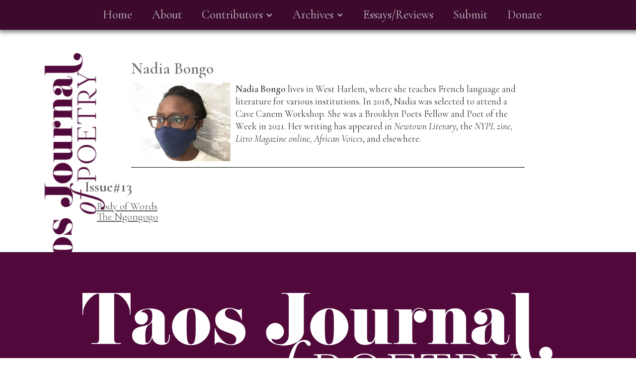

--- FILE ---
content_type: text/html
request_url: https://www.taosjournalofpoetry.com/author/nadia-bongo
body_size: 2624
content:
<!DOCTYPE html><!-- This site was created in Webflow. https://webflow.com --><!-- Last Published: Sun Dec 28 2025 12:19:42 GMT+0000 (Coordinated Universal Time) --><html data-wf-domain="www.taosjournalofpoetry.com" data-wf-page="63a33486aec14d0dd4856bb7" data-wf-site="639ca2035725c953b959aad1" data-wf-collection="63a33486aec14d7088856bb5" data-wf-item-slug="nadia-bongo"><head><meta charset="utf-8"/><title>TaosJournalofPoetry</title><meta content="width=device-width, initial-scale=1" name="viewport"/><meta content="Webflow" name="generator"/><link href="https://cdn.prod.website-files.com/639ca2035725c953b959aad1/css/taosjournalofpoetry.webflow.shared.dc1e8c949.css" rel="stylesheet" type="text/css"/><link href="https://fonts.googleapis.com" rel="preconnect"/><link href="https://fonts.gstatic.com" rel="preconnect" crossorigin="anonymous"/><script src="https://ajax.googleapis.com/ajax/libs/webfont/1.6.26/webfont.js" type="text/javascript"></script><script type="text/javascript">WebFont.load({  google: {    families: ["Cormorant Garamond:regular,italic,600,600italic:cyrillic,latin,latin-ext"]  }});</script><script type="text/javascript">!function(o,c){var n=c.documentElement,t=" w-mod-";n.className+=t+"js",("ontouchstart"in o||o.DocumentTouch&&c instanceof DocumentTouch)&&(n.className+=t+"touch")}(window,document);</script><link href="https://cdn.prod.website-files.com/639ca2035725c953b959aad1/63a4fa69d46c1782e52fa75c_favicon.png" rel="shortcut icon" type="image/x-icon"/><link href="https://cdn.prod.website-files.com/639ca2035725c953b959aad1/63a4fa93a91863a5a9e8c6bc_Webclip.png" rel="apple-touch-icon"/><!-- [Attributes by Finsweet] CMS Combine -->
<script async src="https://cdn.jsdelivr.net/npm/@finsweet/attributes-cmscombine@1/cmscombine.js"></script></head><body><div><div data-animation="default" data-collapse="medium" data-duration="400" data-easing="ease" data-easing2="ease" role="banner" class="navbar w-nav"><div class="w-container"><nav role="navigation" class="nav-menu w-nav-menu"><a href="/" class="nav-link w-nav-link">Home</a><a href="/about" class="nav-link-2 w-nav-link">About</a><div data-hover="false" data-delay="0" class="dropdown w-dropdown"><div class="dropdown-toggle w-dropdown-toggle"><div class="icon-2 w-icon-dropdown-toggle"></div><div class="nav-link">Contributors</div></div><nav class="w-dropdown-list"><a href="/contributors---issue-15" class="dropdown-link w-dropdown-link">Current Issue</a><a href="/contributors---issue-14" class="dropdown-link w-dropdown-link">Issue #14</a><a href="/contributors-issue-13" class="dropdown-link w-dropdown-link">Issue #13</a><a href="/contributors-issue-12" class="dropdown-link w-dropdown-link">Issue #12</a><a href="/contributors-issue-11" class="dropdown-link w-dropdown-link">Issue #11</a><a href="/contributors-issue-10" class="dropdown-link w-dropdown-link">Issue #10</a><a href="/contributors-issue-9" class="dropdown-link w-dropdown-link">Issue #9</a><a href="/contributors-issue-8" class="dropdown-link w-dropdown-link">Issue #8</a><a href="/contributors-issue-7" class="dropdown-link w-dropdown-link">Issue #7</a><a href="/contributors-issue-6" class="dropdown-link w-dropdown-link">Issue #6</a><a href="/contributors-issue-5" class="dropdown-link w-dropdown-link">Issue #5</a><a href="/contributors-issue-4" class="dropdown-link w-dropdown-link">Issue #4</a><a href="/contributors-issue-3" class="dropdown-link w-dropdown-link">Issue #3</a><a href="/contributors-issue-2" class="dropdown-link w-dropdown-link">Issue #2</a><a href="/contributors-issue-1" class="dropdown-link w-dropdown-link">Inaugural Issue</a></nav></div><div data-hover="false" data-delay="0" class="w-dropdown"><div class="w-dropdown-toggle"><div class="icon-3 w-icon-dropdown-toggle"></div><div class="nav-link">Archives</div></div><nav class="w-dropdown-list"><a href="/issue-15" class="dropdown-link w-dropdown-link">Current Issue 15</a><a href="/issue-14" class="dropdown-link w-dropdown-link">Issue #14</a><a href="/issue-13" class="dropdown-link w-dropdown-link">Issue #13</a><a href="/issue-12" class="dropdown-link w-dropdown-link">Issue #12</a><a href="/issue-11" class="dropdown-link w-dropdown-link">Issue #11</a><a href="/issue-10" class="dropdown-link w-dropdown-link">Issue #10</a><a href="/issue-9" class="dropdown-link w-dropdown-link">Issue #9</a><a href="/issue-8" class="dropdown-link w-dropdown-link">Issue #8</a><a href="/issue-7" class="dropdown-link w-dropdown-link">Issue #7</a><a href="/issue-6" class="dropdown-link w-dropdown-link">Issue #6</a><a href="/issue-5" class="dropdown-link w-dropdown-link">Issue #5</a><a href="/issue-4" class="dropdown-link w-dropdown-link">Issue #4</a><a href="/issue-3" class="dropdown-link w-dropdown-link">Issue #3</a><a href="/issue-2" class="dropdown-link w-dropdown-link">Issue #2</a><a href="/inaugural-issue" class="dropdown-link w-dropdown-link">Inaugural Issue</a></nav></div><a href="/essays" class="navlink2 w-nav-link">Essays/Reviews</a><a href="/submit" class="navlink2 w-nav-link">Submit</a><a href="/donate" class="navlink2 w-nav-link">Donate</a></nav><div class="w-nav-button"><div class="icon w-icon-nav-menu"></div></div></div></div></div><a href="/" class="w-inline-block"><img src="https://cdn.prod.website-files.com/639ca2035725c953b959aad1/639cae08ce9fd15582999ad6_tjpLogo.svg" loading="lazy" width="600" alt="" class="image"/></a><div class="container-3 w-container"><h2 class="heading-9">Nadia Bongo</h2><div class="div-block-3"><img alt="" loading="lazy" width="200" src="https://cdn.prod.website-files.com/639cbb83fd399825e3da2070/65438d93e34fa45f2d88fdab_NadiaBongo2.jpg" sizes="200px" srcset="https://cdn.prod.website-files.com/639cbb83fd399825e3da2070/65438d93e34fa45f2d88fdab_NadiaBongo2-p-500.jpg 500w, https://cdn.prod.website-files.com/639cbb83fd399825e3da2070/65438d93e34fa45f2d88fdab_NadiaBongo2-p-800.jpg 800w, https://cdn.prod.website-files.com/639cbb83fd399825e3da2070/65438d93e34fa45f2d88fdab_NadiaBongo2-p-1080.jpg 1080w, https://cdn.prod.website-files.com/639cbb83fd399825e3da2070/65438d93e34fa45f2d88fdab_NadiaBongo2.jpg 1217w" class="image-5"/><div class="rich-text-block-3 w-richtext"><p><strong>Nadia Bongo</strong> lives in West Harlem, where she teaches French language and literature for various institutions. In 2018, Nadia was selected to attend a Cave Canem Workshop. She was a Brooklyn Poets Fellow and Poet of the Week in 2021. Her writing has appeared in <em>Newtown Literary</em>, the <em>NYPL zine, Litro Magazine online, African Voices</em>, and elsewhere.</p><p>‍</p></div></div><div class="biolinkswrapper"><a href="#" class="link-6 w-dyn-bind-empty"></a></div></div><div class="container-7 w-container"><h1 class="heading-6 w-condition-invisible">Issue #1</h1><div class="w-dyn-list"><div class="empty-state w-dyn-empty"></div></div><h1 class="heading-6 w-condition-invisible">Issue #2</h1><div class="w-dyn-list"><div class="empty-state-2 w-dyn-empty"></div></div><h1 class="heading-6 w-condition-invisible">Issue #3</h1><div class="w-dyn-list"><div class="empty-state-3 w-dyn-empty"></div></div><h1 class="heading-6 w-condition-invisible">Issue #4</h1><div class="w-dyn-list"><div class="empty-state-4 w-dyn-empty"></div></div><h1 class="heading-6 w-condition-invisible">Issue #5</h1><div class="w-dyn-list"><div class="empty-state-5 w-dyn-empty"></div></div><h1 class="heading-6 w-condition-invisible">Issue #6</h1><div class="w-dyn-list"><div class="empty-state-6 w-dyn-empty"></div></div><h1 class="heading-6 w-condition-invisible">Issue #7</h1><div class="w-dyn-list"><div class="empty-state-7 w-dyn-empty"></div></div><h1 class="heading-6 w-condition-invisible">Issue #8</h1><div class="w-dyn-list"><div class="empty-state-8 w-dyn-empty"></div></div><h1 class="heading-6 w-condition-invisible">Issue #9</h1><div class="w-dyn-list"><div class="empty-state-9 w-dyn-empty"></div></div><h1 class="heading-6 w-condition-invisible">Issue #10</h1><div class="w-dyn-list"><div class="empty-state-10 w-dyn-empty"></div></div><h1 class="heading-6 w-condition-invisible">Issue #11</h1><div class="w-dyn-list"><div class="empty-state-11 w-dyn-empty"></div></div><h1 class="heading-6 w-condition-invisible">Issue #12</h1><div class="w-dyn-list"><div class="empty-state-12 w-dyn-empty"></div></div><h1 class="heading-6">Issue#13</h1><div class="w-dyn-list"><div role="list" class="w-dyn-items"><div role="listitem" class="collection-item-15 w-dyn-item"><a href="/issue-13s/body-of-words" class="link-8">Body of Words</a></div><div role="listitem" class="collection-item-15 w-dyn-item"><a href="/issue-13s/the-ngongogo" class="link-8">The Ngongogo</a></div></div></div><h1 class="heading-6 w-condition-invisible">Issue #14</h1><div class="collection-list-wrapper-17 w-dyn-list"><div class="empty-state-13 w-dyn-empty"></div></div></div><div class="section"><img src="https://cdn.prod.website-files.com/639ca2035725c953b959aad1/63b317443990184c37359e4f_tjpLogoRev.svg" loading="lazy" alt="" class="image-9"/><div class="text-block-14">A Journal of International Poetry</div><div class="columns w-row"><div class="w-clearfix w-col w-col-4"><a href="/donate" class="link-9">Donate ⇢</a><a href="/issue-15" class="link-13">Read the Current Issue Here ⇢</a></div><div class="w-col w-col-4"><img src="https://cdn.prod.website-files.com/639ca2035725c953b959aad1/63a36e4730640714bfad07ff_SeshatIcon.png" loading="lazy" width="120" alt="" class="image-7"/><div class="text-block">All content is the property of the individual authors and artists<br/><br/>Site designed by <a href="https://www.spicerdigital.com" target="_blank" class="link-11">SpicerDigital</a> - Dixon, New Mexico</div></div><div class="w-clearfix w-col w-col-4"><a href="https://www.facebook.com/people/Taos-Journal-of-International-Poetry-Art/100063913892374/" target="_blank" class="socialiconblock w-inline-block"><img src="https://cdn.prod.website-files.com/639ca2035725c953b959aad1/63a365afa01706316d479fa0_fbicon.png" loading="lazy" width="90" alt="" class="image-6"/></a></div></div></div><script src="https://d3e54v103j8qbb.cloudfront.net/js/jquery-3.5.1.min.dc5e7f18c8.js?site=639ca2035725c953b959aad1" type="text/javascript" integrity="sha256-9/aliU8dGd2tb6OSsuzixeV4y/faTqgFtohetphbbj0=" crossorigin="anonymous"></script><script src="https://cdn.prod.website-files.com/639ca2035725c953b959aad1/js/webflow.c9f80112.87d53bef322d01c4.js" type="text/javascript"></script></body></html>

--- FILE ---
content_type: image/svg+xml
request_url: https://cdn.prod.website-files.com/639ca2035725c953b959aad1/63b317443990184c37359e4f_tjpLogoRev.svg
body_size: 2121
content:
<?xml version="1.0" encoding="UTF-8"?><svg id="Layer_1" xmlns="http://www.w3.org/2000/svg" viewBox="0 0 239.23 74.16"><defs><style>.cls-1{fill:#fff;}</style></defs><path class="cls-1" d="m31.48,22.22h-.3v-1.08c0-3.6-3.84-8.82-6.96-8.82h-.45v21.39c0,1.11.6,1.83,1.32,1.83h1.86v.39h-13.86v-.39h2.34c.72,0,1.26-.81,1.26-1.77V12.32h-.36c-2.67,0-7.14,4.89-7.14,9v.9h-.33v-10.29h22.62v10.29Z"/><path class="cls-1" d="m49.99,31.61c0,2.94-.6,4.77-3.78,4.77-3.87,0-4.47-3.27-4.56-3.27-.12,0-.3.81-.84,1.59-.54.81-1.23,1.59-3.39,1.59-3.15,0-5.22-1.74-5.22-4.29,0-3.96,4.08-4.14,5.73-4.56s3.78-.87,3.78-4.62c0-2.7-.87-3.21-2.25-3.21s-2.88.78-2.88,1.23c0,.15.06.18.12.18.09,0,.21-.03.33-.03,1.5,0,2.61,1.26,2.61,2.7,0,1.71-1.41,3.15-3.06,3.15s-3.15-1.23-3.15-3.21c0-2.22,2.25-4.35,7.14-4.35,4.14,0,6.99,1.62,6.99,4.83v10.29c0,.78.27,1.08.63,1.08.63,0,1.41-1.38,1.41-3.45v-.42h.39Zm-8.49-5.82c-.06,0-.48.54-1.11,1.02-.54.42-1.95.96-1.95,4.98,0,3.42.12,3.72.87,3.72.93,0,2.28-2.4,2.28-4.41v-5.16c0-.09,0-.15-.09-.15Z"/><path class="cls-1" d="m59.95,36.5c-4.95,0-8.97-3.9-8.97-8.7s4.02-8.67,8.97-8.67,8.97,3.9,8.97,8.67-4.02,8.7-8.97,8.7Zm.03-16.92c-1.8,0-2.13,1.5-2.13,8.34s.51,8.13,2.13,8.13,2.13-1.38,2.13-8.04c0-5.76.09-8.43-2.13-8.43Z"/><path class="cls-1" d="m78.97,36.53c-2.64,0-4.47-1.32-5.97-1.32-1.29,0-1.62.66-1.71.9h-.27v-7.56h.24c.39,1.98,3.45,7.62,7.35,7.62,1.59,0,2.55-.78,2.55-2.34,0-2.13-2.43-2.67-4.89-3.57-2.49-.9-4.98-2.16-4.98-5.79,0-3.3,3.33-5.49,6.78-5.49,1.86,0,3.6.96,4.44.96s1.02-.51,1.02-.69h.3v5.61h-.21c-.39-1.98-2.37-5.52-5.46-5.52-1.47,0-2.28.93-2.28,2.04,0,2.25,2.19,2.76,4.5,3.48,2.52.78,5.13,1.83,5.13,5.7,0,4.47-4.11,5.97-6.54,5.97Z"/><path class="cls-1" d="m115.96,12.32h-1.32c-.78,0-1.68.42-1.68,1.53v16.17c0,4.26-4.92,6.69-9.6,6.69-4.17,0-8.16-1.95-8.16-6.18,0-2.52,2.13-4.44,4.29-4.44,2.34,0,4.14,1.92,4.14,3.99s-1.68,3.81-3.78,3.81c-.96,0-1.68-.33-1.95-.33-.06,0-.12.03-.12.09,0,.93,1.62,2.49,4.05,2.49s4.02-1.62,4.02-4.5V14.3c0-1.53-.72-1.98-1.98-1.98h-1.41v-.39h13.5v.39Z"/><path class="cls-1" d="m124.93,36.5c-4.95,0-8.97-3.9-8.97-8.7s4.02-8.67,8.97-8.67,8.97,3.9,8.97,8.67-4.02,8.7-8.97,8.7Zm.03-16.92c-1.8,0-2.13,1.5-2.13,8.34s.51,8.13,2.13,8.13,2.13-1.38,2.13-8.04c0-5.76.09-8.43-2.13-8.43Z"/><path class="cls-1" d="m154.3,35.93h-7.89v-2.16c-.57,1.89-2.46,2.67-4.71,2.67-2.49,0-4.98-1.53-4.98-5.07v-10.14c0-.78-.21-1.14-.84-1.14h-1.14v-.39h7.95v13.23c0,1.74.72,2.25,1.47,2.25,1.17,0,2.25-1.56,2.25-3.84v-10.23c0-.81-.54-1.02-.81-1.02h-.6v-.39h7.26v14.58c0,.72.33,1.29,1.02,1.29h1.02v.36Z"/><path class="cls-1" d="m167.56,26c-1.38,0-2.91-1.14-2.91-2.79,0-1.8,1.32-3,2.79-3,1.08,0,1.56.45,1.74.45.06,0,.15-.06.15-.15,0-.48-.87-1.23-2.13-1.23s-3.27.99-3.27,4.35v10.59c0,.96.39,1.35.87,1.35h1.14v.36h-10.77v-.36h1.02c.87,0,1.53-.48,1.53-1.29v-12.81c0-.81-.42-1.38-1.11-1.38h-1.02v-.39h8.01l.15,1.86c.36-.78,1.35-2.61,3.54-2.61,1.8,0,3.33,1.5,3.33,3.66s-1.5,3.39-3.06,3.39Z"/><path class="cls-1" d="m191.2,35.93h-9.36v-.36h.36c.66,0,1.02-.48,1.02-1.2v-11.7c0-1.71-.69-2.22-1.44-2.22-1.17,0-2.25,1.56-2.25,3.84v10.23c0,.81.54,1.05.81,1.05h.57v.36h-9.57v-.36h.9c.9,0,1.44-.66,1.44-1.47v-12.72c0-.75-.33-1.29-1.02-1.29h-1.02v-.39h7.89v2.16c.57-1.89,2.46-2.67,4.71-2.67,2.49,0,4.98,1.53,4.98,5.07v10.14c0,.78.21,1.17.84,1.17h1.14v.36Z"/><path class="cls-1" d="m209.59,31.61c0,2.94-.6,4.77-3.78,4.77-3.87,0-4.47-3.27-4.56-3.27-.12,0-.3.81-.84,1.59-.54.81-1.23,1.59-3.39,1.59-3.15,0-5.22-1.74-5.22-4.29,0-3.96,4.08-4.14,5.73-4.56,1.65-.42,3.78-.87,3.78-4.62,0-2.7-.87-3.21-2.25-3.21s-2.88.78-2.88,1.23c0,.15.06.18.12.18.09,0,.21-.03.33-.03,1.5,0,2.61,1.26,2.61,2.7,0,1.71-1.41,3.15-3.06,3.15s-3.15-1.23-3.15-3.21c0-2.22,2.25-4.35,7.14-4.35,4.14,0,6.99,1.62,6.99,4.83v10.29c0,.78.27,1.08.63,1.08.63,0,1.41-1.38,1.41-3.45v-.42h.39Zm-8.49-5.82c-.06,0-.48.54-1.11,1.02-.54.42-1.95.96-1.95,4.98,0,3.42.12,3.72.87,3.72.93,0,2.28-2.4,2.28-4.41v-5.16c0-.09,0-.15-.09-.15Z"/><path class="cls-1" d="m223.36,45.23c-7.05,0-10.77-3.81-10.77-10.35V13.67c0-.81-.42-1.32-1.26-1.32h-.78v-.39h8.25v24.21c0,6.27,2.16,8.61,5.49,8.61,1.44,0,2.82-.84,2.82-1.41,0-.18-.15-.15-.42-.15-1.68,0-3.06-1.2-3.06-2.82,0-1.83,1.5-3.09,3.15-3.09,1.74,0,3.09,1.47,3.09,3.09,0,2.43-2.49,4.83-6.51,4.83Z"/><path class="cls-1" d="m89.12,52.57c0-1.33.31-2.77.93-4.34.62-1.57,1.5-2.84,2.66-3.81,1.15-.97,2.27-1.46,3.35-1.46.98,0,1.8.42,2.43,1.25.64.84.95,1.97.95,3.4,0,1.73-.35,3.36-1.06,4.91-.71,1.55-1.6,2.74-2.66,3.56-1.07.82-2.12,1.24-3.15,1.24-.92,0-1.72-.35-2.42-1.06-.69-.71-1.04-1.94-1.04-3.69Zm1.78,1.91c0,.6.15,1.11.46,1.53.31.42.74.63,1.28.63,1.48,0,2.7-1.41,3.66-4.22.96-2.81,1.44-4.96,1.44-6.44,0-.76-.15-1.34-.44-1.72-.29-.38-.73-.57-1.32-.57-1.38,0-2.58,1.3-3.58,3.91-1,2.61-1.5,4.9-1.5,6.88Z"/><path class="cls-1" d="m110.62,43.33l-.21.73h-2.91l-2.57,9.71c-1.17,4.39-2.46,7.34-3.85,8.85-1.39,1.5-2.93,2.26-4.6,2.26-.93,0-1.77-.22-2.52-.65s-1.12-.97-1.12-1.61c0-.37.12-.66.35-.9s.5-.35.81-.35c.37,0,.66.13.88.39.22.26.33.54.33.84,0,.08-.02.22-.05.42l-.03.28c0,.21.13.4.4.58s.59.27.96.27c1.33,0,2.45-.71,3.35-2.12s1.94-4.26,3.09-8.52l2.54-9.45h-3.27l.22-.73h3.29c.03-.13.12-.45.27-.96,1.49-5.51,3.91-8.27,7.26-8.27.95,0,1.68.21,2.18.63.5.42.75.84.75,1.25,0,.59-.28.88-.83.88-.44,0-.91-.38-1.41-1.15-.36-.55-.78-.83-1.28-.83-.75,0-1.47.35-2.16,1.04-.69.69-1.44,2.57-2.27,5.64l-.48,1.78h2.89Z"/><path class="cls-1" d="m117.6,56.47h.92c.58,0,1.04-.46,1.04-1.03v-13.11c0-.57-.44-1.03-1.04-1.03h-.92v-.46h6.67c3.79,0,5.98,2.18,5.98,5.4s-2.18,5.4-5.98,5.4h-1.26v-.46h1.26c2.53,0,4.25-1.72,4.25-4.94s-1.72-4.94-4.25-4.94h-3.22v15.18h2.07v.46h-5.52v-.46Z"/><path class="cls-1" d="m133.47,48.88c0-4.83,3.56-8.39,8.05-8.39s8.05,3.56,8.05,8.39-3.56,8.39-8.05,8.39-8.05-3.56-8.05-8.39Zm14.37,0c0-4.94-2.99-7.93-6.32-7.93s-6.32,2.99-6.32,7.93,2.99,7.93,6.32,7.93,6.32-2.99,6.32-7.93Z"/><path class="cls-1" d="m152.45,56.47h.92c.58,0,1.04-.46,1.04-1.03v-13.11c0-.57-.46-1.03-1.04-1.03h-.92v-.46h12.3v3.33h-.35l-.11-.69c-.23-1.38-.8-2.18-2.53-2.18h-5.86v6.67h3.45c.92,0,1.61-.69,1.61-1.61v-.57h.35v4.6h-.35v-2.07h-5.06v8.16h6.44c1.72,0,2.3-.8,2.53-2.18l.12-.69h.34v3.33h-12.88v-.46Z"/><path class="cls-1" d="m172.23,56.47h.92c.58,0,1.04-.46,1.04-1.03v-13.11c0-.57-.46-1.03-1.04-1.03h-2.07c-1.61,0-2.18.58-2.53,2.64l-.12.69h-.34v-3.79h13.68v3.79h-.34l-.11-.69c-.35-2.07-.92-2.64-2.53-2.64h-3.1v15.18h1.84v.46h-5.29v-.46Z"/><path class="cls-1" d="m184.3,56.47h.92c.58,0,1.04-.46,1.04-1.03v-13.11c0-.57-.44-1.03-1.04-1.03h-.92v-.46h6.67c3.68,0,5.98,2.3,5.98,5.29s-2.18,5.17-5.98,5.17v.12s1.24,0,2.3,1.38l1.96,2.53c.8,1.04,1.61,1.5,2.41,1.5.69,0,1.38-.46,1.38-.46l.23.23s-.81.92-2.3.92-2.53-.8-3.33-1.84l-1.96-2.53c-.8-1.04-1.49-1.84-2.3-1.84v-.34h1.61c2.53,0,4.25-1.72,4.25-4.83s-1.72-4.83-4.25-4.83h-3.22v15.18h1.96v.46h-5.4v-.46Z"/><path class="cls-1" d="m204.08,56.47h.92c.57,0,1.03-.46,1.03-1.03v-4.83l-4.48-8.39c-.37-.69-1.04-.92-1.61-.92h-.69v-.46h4.83v.46h-1.38l4.55,8.51,4.53-8.51h-1.61v-.46h4.02v.46h-.83c-.78,0-1.13.23-1.61,1.15l-4.23,7.93v6.09h1.84v.46h-5.29v-.46Z"/></svg>